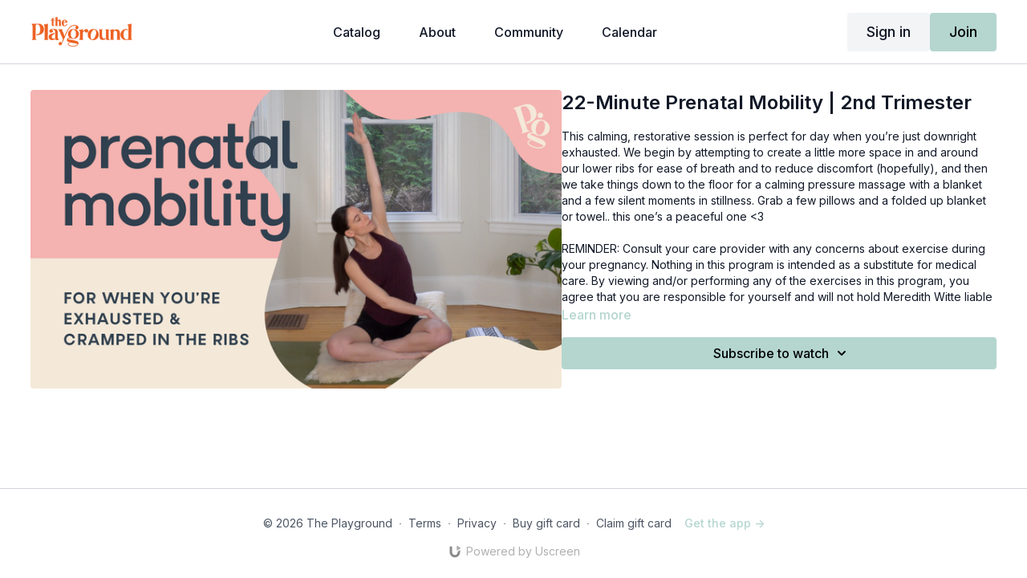

--- FILE ---
content_type: text/vnd.turbo-stream.html; charset=utf-8
request_url: https://studio.theplaygroundapp.com/programs/22-minute-prenatal-mobility-2nd-trimester-2.turbo_stream?playlist_position=sidebar&preview=false
body_size: -258
content:
<turbo-stream action="update" target="program_show"><template>
  <turbo-frame id="program_player">
      <turbo-frame id="program_content" src="/programs/22-minute-prenatal-mobility-2nd-trimester-2/program_content?playlist_position=sidebar&amp;preview=false">
</turbo-frame></turbo-frame></template></turbo-stream>